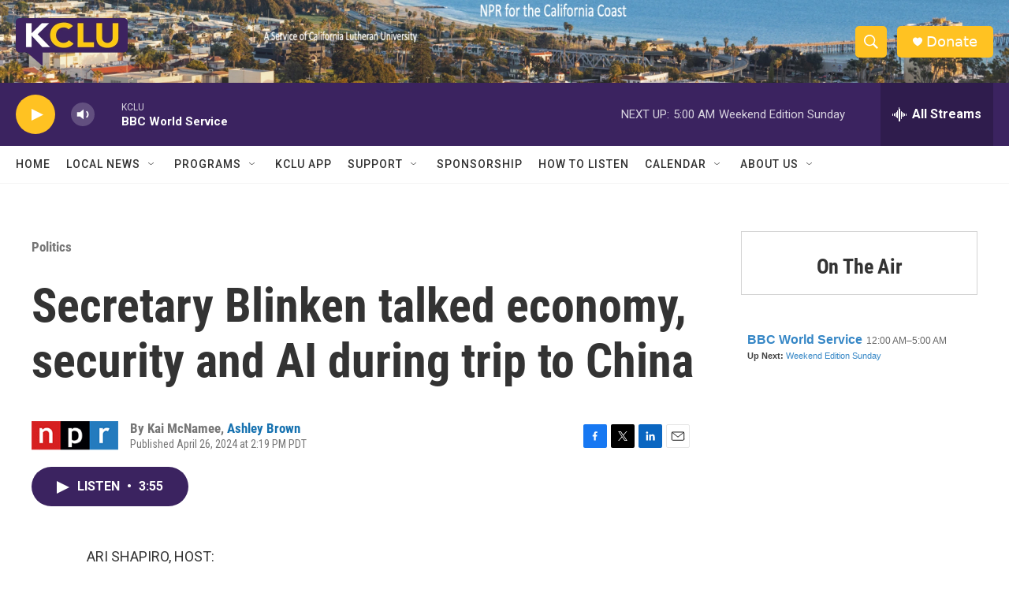

--- FILE ---
content_type: text/html; charset=utf-8
request_url: https://www.google.com/recaptcha/api2/aframe
body_size: 267
content:
<!DOCTYPE HTML><html><head><meta http-equiv="content-type" content="text/html; charset=UTF-8"></head><body><script nonce="ls52WFjOnHj0hfXHtWZhew">/** Anti-fraud and anti-abuse applications only. See google.com/recaptcha */ try{var clients={'sodar':'https://pagead2.googlesyndication.com/pagead/sodar?'};window.addEventListener("message",function(a){try{if(a.source===window.parent){var b=JSON.parse(a.data);var c=clients[b['id']];if(c){var d=document.createElement('img');d.src=c+b['params']+'&rc='+(localStorage.getItem("rc::a")?sessionStorage.getItem("rc::b"):"");window.document.body.appendChild(d);sessionStorage.setItem("rc::e",parseInt(sessionStorage.getItem("rc::e")||0)+1);localStorage.setItem("rc::h",'1768732170555');}}}catch(b){}});window.parent.postMessage("_grecaptcha_ready", "*");}catch(b){}</script></body></html>

--- FILE ---
content_type: text/javascript; charset=utf-8
request_url: https://api.composer.nprstations.org/v1/widget/558c1842e1c897dfd889bb16/now?bust=199083672&callback=jQuery17202829307931544194_1768732169376&format=jsonp&date=2026-01-18&times=true&_=1768732170171
body_size: 380
content:
/**/ typeof jQuery17202829307931544194_1768732169376 === 'function' && jQuery17202829307931544194_1768732169376("<!--NOW PLAYING WIDGET --><div class=\"whatson-block\"><div class=\"whatson-program\"><a href=\"http://www.bbc.co.uk/worldserviceradio\" target=\"_blank\" class=\"whatson-programName\">BBC World Service</a><span>12:00 AM&#8211;5:00 AM</span></div><p><b>Up Next: </b><a href=\"https://www.npr.org/programs/weekend-edition-sunday/\" target=\"_blank\">Weekend Edition Sunday</a></p></div>");